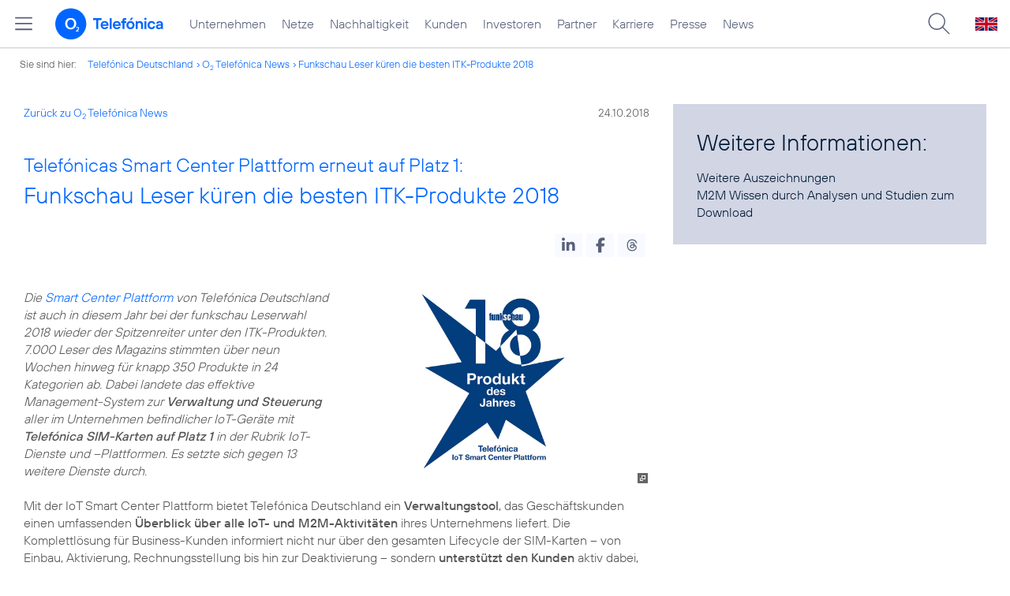

--- FILE ---
content_type: text/html; charset=UTF-8
request_url: https://www.telefonica.de/ext/ajax/par/newsfeed.ajax?type=list&creator_id=6440&creator_class=CMS%3A%3ANews%3A%3AMessage&tags=Auszeichnung%2CInternet_der_Dinge%2CIoT%2CPressemitteilung%2CUnternehmen&category_id%5B%5D=&group_id%5B%5D=62&search_query=&max_cols=3&max_news=3&max_news_visible=3&first_news=1&show_image=1&show_teaser=0&show_date=1&small_column=0&tools_id=&edit_tools=0&show_defaults=1&img_pos=left&img_size=33%25&text_length=&show_socialsharebar=0&show_more_link=1&show_newsfeed_link=0&target=_blank&pid=page-footer-tagnews&sort_by=date&state=online&offset=&load_more_news=1&lang=de&creator_label=&custom_tiles=0&start_with_square_tile=1&page_layout=2021_telefonica&show_skeleton=1
body_size: 946
content:
<div class="default-font par-heading par-headline-tag-div par-font-size-default">Ähnliche Themen:</div><div class="par-nf-messages par-list-messages par-nf-static-news"><div data-cat-ids="[]" data-cat-names="[]" class="par-lm-message" data-tags="[]"><a class="par-anchor" id="feed-msg-id-8849"></a><div class="par-lm-image"><div class="l-inline thmb-full-size"><img srcset="/file/public/1568/Getty-Images-Martin-Dimitrov-Runner-in-the-park-preparing-for-jogging-B2B-1280x7250.png 1280w, /file/repository/38733_t_720_405/0/0/Getty-Images-Martin-Dimitrov-Runner-in-the-park-preparing-for-jogging-B2B-1280x7250.png 720w, /file/repository/38733_t_360_203/0/0/Getty-Images-Martin-Dimitrov-Runner-in-the-park-preparing-for-jogging-B2B-1280x7250.png 360w" src="/file/public/1568/Getty-Images-Martin-Dimitrov-Runner-in-the-park-preparing-for-jogging-B2B-1280x7250.png" alt="" class="l-img" loading="lazy" sizes="(max-width: 360px) 180px, (max-width: 720px) 360px, 1280px"><div class="l-inline-caption"><span class="page-license-inline"><span class="page-license-info author">Credits: Gettyimages</span></span></div><div class="fclear"></div></div></div><div class="par-lm-content"><div class="par-lm-date">11. Dezember 2019</div><div class="default-font par-heading par-headline-tag-div par-headline-tag-static par-font-size-default"><span class="par-overline">Vorteile für private Nutzer und Gesellschaft: </span>5G ist weit mehr als ruckelfreies Mobile Gaming</div><div class="par-lm-teaser"></div></div><a class="par-nf-full-link" aria-label="Vorteile für private Nutzer und Gesellschaft: 5G ist weit mehr als ruckelfreies Mobile Gaming" href="/news/corporate/2019/12/vorteile-fuer-private-nutzer-und-gesellschaft-5g-ist-weit-mehr-als-ruckelfreies-mobile-gaming.html?pk_campaign=related_news" target="_self"></a></div><div data-cat-ids="[]" data-cat-names="[]" data-tags="[]" class="par-lm-message"><a class="par-anchor" id="feed-msg-id-8833"></a><div class="par-lm-image"><div class="l-inline thmb-full-size"><img srcset="/file/public/1659/IDG-Internet-of-Things-Titelblatt-Ausschnitt-bearbeitet-Creator-IDG-1280x720-v2.png 1280w, /file/repository/46454_t_720_405/0/0/IDG-Internet-of-Things-Titelblatt-Ausschnitt-bearbeitet-Creator-IDG-1280x720-v2.png 720w, /file/repository/46454_t_360_203/0/0/IDG-Internet-of-Things-Titelblatt-Ausschnitt-bearbeitet-Creator-IDG-1280x720-v2.png 360w" src="/file/public/1659/IDG-Internet-of-Things-Titelblatt-Ausschnitt-bearbeitet-Creator-IDG-1280x720-v2.png" alt="" class="l-img" loading="lazy" sizes="(max-width: 360px) 180px, (max-width: 720px) 360px, 1280px"><div class="l-inline-caption"><span class="page-license-inline"><a href="https://www.idg.de/" target="_blank" class="page-license-info author" rel="author">Credits: IDG Research Services</a> | <span class="page-license-info license">Montage / Ausschnitt bearbeitet</span></span></div><div class="fclear"></div></div></div><div class="par-lm-content"><div class="par-lm-date">28. November 2019</div><div class="default-font par-heading par-headline-tag-div par-headline-tag-static par-font-size-default"><span class="par-overline">Neueste Erkenntnisse zu IoT: </span>Telefónica Deutschland und IDG veröffentlichen aktuelle Studie „Internet of Things 2019/2020“</div><div class="par-lm-teaser"></div></div><a class="par-nf-full-link" aria-label="Neueste Erkenntnisse zu IoT: Telefónica Deutschland und IDG veröffentlichen aktuelle Studie „Internet of Things 2019/2020“" href="/news/corporate/2019/11/neueste-erkenntnisse-zu-iot-telefonica-deutschland-und-idg-veroeffentlichen-aktuelle-studie-internet-of-things-20192020.html?pk_campaign=related_news" target="_self"></a></div><div data-cat-ids="[]" data-cat-names="[]" class="par-lm-message" data-tags="[]"><a class="par-anchor" id="feed-msg-id-6390"></a><div class="par-lm-image"><div class="l-inline thmb-default"><img alt="" class="l-img" srcset="/file/public/1555/LTE-Antenne-1280x720.jpg 1280w, /file/repository/37843_t_720_405/0/0/LTE-Antenne-1280x720.jpg 720w, /file/repository/37843_t_360_203/0/0/LTE-Antenne-1280x720.jpg 360w" src="/file/public/1555/LTE-Antenne-1280x720.jpg" sizes="(max-width: 360px) 180px, (max-width: 720px) 360px, 1280px" loading="lazy"><div class="l-inline-caption"><span class="page-license-inline"><span class="page-license-info author">Credits: Jörg Borm</span></span></div><div class="fclear"></div></div></div><div class="par-lm-content"><div class="par-lm-date">31. Januar 2019</div><div class="default-font par-heading par-headline-tag-div par-headline-tag-static par-font-size-default"><span class="par-overline">Maschinennetze auf Basis von LPWAN-Technologie ab sofort im Livebetrieb: </span>Telefónica Deutschland startet Narrow Band IoT und LTE-M in Deutschland</div><div class="par-lm-teaser"></div></div><a class="par-nf-full-link" target="_self" href="/news/corporate/2019/01/maschinennetze-auf-basis-von-lpwan-technologie-ab-sofort-im-livebetrieb-telefonica-deutschland-startet-narrow-band-iot-und-lte-m-in-deutschland.html?pk_campaign=related_news" aria-label="Maschinennetze auf Basis von LPWAN-Technologie ab sofort im Livebetrieb: Telefónica Deutschland startet Narrow Band IoT und LTE-M in Deutschland"></a></div></div>   

--- FILE ---
content_type: text/plain; charset=UTF-8
request_url: https://www.telefonica.de/ext/ajax/par/navmenu.ajax?state=online&layout=2021_telefonica
body_size: 6796
content:

    <div class="page-sitemenu-slider"><ul class="page-sitemenu-col fl-col-0"><li class="fl-tree-id-2" data-tree-id="2" data-nav-id="217"><a href="/unternehmen.html" title="Unternehmen Telefónica Deutschland" class="l-link">Unternehmen</a></li><li class="fl-tree-id-4645" data-nav-id="235" data-tree-id="4645"><a class="l-link" href="/netze.html" title="Festnetz und Mobilfunk">Netze</a></li><li data-nav-id="218" data-tree-id="8908" class="fl-tree-id-8908"><a href="/nachhaltigkeit.html" class="l-link">Nachhaltigkeit</a></li><li data-nav-id="236" data-tree-id="8654" class="fl-tree-id-8654"><a href="/kunden.html" class="l-link">Kunden</a></li><li class="fl-tree-id-3840" data-tree-id="3840" data-nav-id="225"><a class="l-link" href="/investor-relations.html">Investoren</a></li><li data-tree-id="6" data-nav-id="233" class="fl-tree-id-6"><a class="l-link" href="/partner.html">Partner</a></li><li class="fl-tree-id-9090" data-nav-id="220" data-tree-id="9090"><a class="l-link" href="/karriere.html">Karriere</a></li><li class="fl-tree-id-3" data-tree-id="3" data-nav-id="219"><a class="l-link" href="/presse.html">Presse</a></li><li class="fl-tree-id-9429" data-nav-id="228" data-tree-id="9429"><a class="l-link" href="/o2-telefonica-news.html">News</a></li></ul><ul data-parent-id="2" class="page-sitemenu-col fl-col-2 fl-parent-id-2 fl-nav-id-217" data-nav-id="217"><li data-nav-id="217" data-tree-id="4691" class="fl-tree-id-4691 fl-has-children"><a href="/unternehmen/strategie-und-fakten.html">Strategie &amp; Fakten</a><span data-tree-id="4691" class="page-sitemenu-arrow"></span></li><li data-nav-id="217" data-tree-id="6264" class="fl-tree-id-6264 fl-has-children"><a href="/unternehmen/datenschutz.html">Datenschutz</a><span class="page-sitemenu-arrow" data-tree-id="6264"></span></li><li data-nav-id="217" data-tree-id="321" class="fl-tree-id-321"><a href="/unternehmen/standorte-und-omnichannel.html">Standorte und Omnichannel</a></li><li class="fl-tree-id-4878" data-tree-id="4878" data-nav-id="217"><a href="/unternehmen/politik-und-gesellschaft.html">Politik &amp; Gesellschaft</a></li><li class="fl-tree-id-4692" data-tree-id="4692" data-nav-id="217"><a href="/unternehmen/management.html">Management &amp; Aufsichtsrat</a></li></ul><ul data-nav-id="217" data-parent-id="4691" class="page-sitemenu-col fl-col-3 fl-parent-id-4691 fl-nav-id-217"><li class="page-navmenu-back"><a href="/unternehmen.html">Unternehmen</a><span data-tree-id="2" class="page-sitemenu-arrow page-sitemenu-arrow-back"></span></li><li class="fl-tree-id-6604 fl-has-children" data-nav-id="217" data-tree-id="6604"><a href="/unternehmen/strategie-und-fakten/unsere-staerken.html">Unsere Stärken</a><span class="page-sitemenu-arrow" data-tree-id="6604"></span></li><li class="fl-tree-id-12" data-nav-id="217" data-tree-id="12"><a href="/unternehmen/strategie-und-fakten/zahlen-fakten.html">Fakten &amp; Zahlen</a></li><li data-nav-id="217" data-tree-id="53" class="fl-tree-id-53"><a href="/unternehmen/strategie-und-fakten/geschichte.html">Geschichte</a></li><li class="fl-tree-id-5388 fl-has-children" data-tree-id="5388" data-nav-id="217"><a href="/unternehmen/strategie-und-fakten/referenzkunden/mobilfunk.html" class="l-link">Referenzkunden</a><span data-tree-id="5388" class="page-sitemenu-arrow"></span></li><li class="fl-tree-id-4761" data-tree-id="4761" data-nav-id="217"><a href="/unternehmen/strategie-und-fakten/zertifizierungen-awards.html">Auszeichnungen</a></li><li data-nav-id="217" data-tree-id="13" class="fl-tree-id-13"><a href="/unternehmen/strategie-und-fakten/geschaeftsgrundsaetze-und-qualitaetsmanagement.html">Geschäftsgrundsätze &amp; Qualitätsmanagement</a></li></ul><ul data-nav-id="217" data-parent-id="6604" class="page-sitemenu-col fl-col-4 fl-parent-id-6604 fl-nav-id-217"><li class="page-navmenu-back"><a href="/unternehmen/strategie-und-fakten.html">Strategie &amp; Fakten</a><span class="page-sitemenu-arrow page-sitemenu-arrow-back" data-tree-id="4691"></span></li><li class="fl-tree-id-9043 fl-has-children" data-tree-id="9043" data-nav-id="217"><a href="/unternehmen/strategie-und-fakten/unsere-staerken/mobilfunk-netzausbau-zur-digitalisierung.html">Mehr Mobilfunk</a><span class="page-sitemenu-arrow" data-tree-id="9043"></span></li></ul><ul data-nav-id="217" data-parent-id="9043" class="page-sitemenu-col fl-col-5 fl-parent-id-9043 fl-nav-id-217"><li class="page-navmenu-back"><a href="/unternehmen/strategie-und-fakten/unsere-staerken.html">Unsere Stärken</a><span data-tree-id="6604" class="page-sitemenu-arrow page-sitemenu-arrow-back"></span></li><li data-tree-id="9045" data-nav-id="217" class="fl-tree-id-9045"><a href="/unternehmen/strategie-und-fakten/unsere-staerken/mobilfunk-netzausbau-zur-digitalisierung/jetzt.html">Jetzt!</a></li><li class="fl-tree-id-9046" data-nav-id="217" data-tree-id="9046"><a href="/unternehmen/strategie-und-fakten/unsere-staerken/mobilfunk-netzausbau-zur-digitalisierung/netzausbau.html">Netzausbau</a></li><li class="fl-tree-id-9047" data-nav-id="217" data-tree-id="9047"><a href="/unternehmen/strategie-und-fakten/unsere-staerken/mobilfunk-netzausbau-zur-digitalisierung/wettbewerb.html">Wettbewerb</a></li><li class="fl-tree-id-9048" data-nav-id="217" data-tree-id="9048"><a href="/unternehmen/strategie-und-fakten/unsere-staerken/mobilfunk-netzausbau-zur-digitalisierung/nachhaltigkeit.html">Nachhaltigkeit</a></li><li data-nav-id="217" data-tree-id="9049" class="fl-tree-id-9049"><a href="/unternehmen/strategie-und-fakten/unsere-staerken/mobilfunk-netzausbau-zur-digitalisierung/digitalisierung.html">Digitalisierung</a></li><li class="fl-tree-id-9050" data-nav-id="217" data-tree-id="9050"><a href="/unternehmen/strategie-und-fakten/unsere-staerken/mobilfunk-netzausbau-zur-digitalisierung/verantwortung.html">Verantwortung</a></li><li data-nav-id="217" data-tree-id="9248" class="fl-tree-id-9248"><a href="/unternehmen/strategie-und-fakten/unsere-staerken/mobilfunk-netzausbau-zur-digitalisierung/sicherheit.html">Sicherheit</a></li><li data-nav-id="217" data-tree-id="9063" class="fl-tree-id-9063"><a class="l-link" href="/unternehmen/strategie-und-fakten/unsere-staerken/mobilfunk-netzausbau-zur-digitalisierung.html#kontakt">Kontakt</a></li></ul><ul data-parent-id="5388" class="page-sitemenu-col fl-col-4 fl-parent-id-5388 fl-nav-id-217" data-nav-id="217"><li class="page-navmenu-back"><a href="/unternehmen/strategie-und-fakten.html">Strategie &amp; Fakten</a><span data-tree-id="4691" class="page-sitemenu-arrow page-sitemenu-arrow-back"></span></li><li data-nav-id="217" data-tree-id="1904" class="fl-tree-id-1904"><a href="/unternehmen/strategie-und-fakten/referenzkunden/mobilfunk.html">Mobilfunk</a></li><li class="fl-tree-id-1902" data-nav-id="217" data-tree-id="1902"><a href="/unternehmen/strategie-und-fakten/referenzkunden/netzwerk-sicherheit.html">Netzwerk &amp; Sicherheit</a></li><li data-tree-id="4954" data-nav-id="217" class="fl-tree-id-4954"><a href="/unternehmen/strategie-und-fakten/referenzkunden/dsl-festnetz.html">DSL &amp; Festnetz</a></li><li data-nav-id="217" data-tree-id="4955" class="fl-tree-id-4955"><a href="/unternehmen/strategie-und-fakten/referenzkunden/digitale-loesungen.html">Digitale Lösungen</a></li><li data-tree-id="9155" data-nav-id="217" class="fl-tree-id-9155"><a class="l-link" href="https://www.o2online.de/business/telefonica-ihr-partner/zufriedene-kunden/" target="_blank">O<sub>2</sub> Referenzkunden</a></li></ul><ul data-nav-id="217" data-parent-id="6264" class="page-sitemenu-col fl-col-3 fl-parent-id-6264 fl-nav-id-217"><li class="page-navmenu-back"><a href="/unternehmen.html">Unternehmen</a><span data-tree-id="2" class="page-sitemenu-arrow page-sitemenu-arrow-back"></span></li><li data-nav-id="217" data-tree-id="6275" class="fl-tree-id-6275"><a href="/unternehmen/datenschutz/diese-daten-nutzt-telefonica.html">Diese Daten nutzt Telefónica</a></li><li class="fl-tree-id-6284" data-tree-id="6284" data-nav-id="217"><a href="/unternehmen/datenschutz/ihre-datenschutzrechte.html">Ihre Datenschutzrechte</a></li><li data-nav-id="217" data-tree-id="6276" class="fl-tree-id-6276"><a href="/unternehmen/datenschutz/so-schuetzt-telefonica-ihre-daten.html">So schützt Telefónica Ihre Daten</a></li><li class="fl-tree-id-6139" data-nav-id="217" data-tree-id="6139"><a href="/unternehmen/datenschutz/so-koennen-sie-ihre-daten-schuetzen.html">So können Sie Ihre Daten schützen</a></li><li class="fl-tree-id-9170" data-nav-id="217" data-tree-id="9170"><a href="/unternehmen/datenschutz/schutz-vor-betrug-im-internet.html">Schutz vor Betrug im Internet</a></li><li data-tree-id="9473" data-nav-id="217" class="fl-tree-id-9473"><a href="/unternehmen/datenschutz/10-grundregeln-fuer-digitale-sicherheit.html">10 Grundregeln für digitale Sicherheit</a></li><li data-tree-id="6141" data-nav-id="217" class="fl-tree-id-6141"><a href="/unternehmen/datenschutz/haeufige-fragen.html">Häufige Fragen</a></li><li class="fl-tree-id-6146 fl-has-children" data-nav-id="217" data-tree-id="6146"><a href="/unternehmen/datenschutz/kontakt.html">Kontakt</a><span data-tree-id="6146" class="page-sitemenu-arrow"></span></li><li data-nav-id="217" data-tree-id="6143" class="fl-tree-id-6143"><a href="/unternehmen/datenschutz/datenschutz-auf-dem-portal.html">Datenschutz auf dem Portal</a></li><li data-tree-id="9137" data-nav-id="217" class="fl-tree-id-9137"><a href="/unternehmen/datenschutz/partner-services.html">Partner Services</a></li><li data-nav-id="217" data-tree-id="7210" class="fl-tree-id-7210"><a href="/unternehmen/datenschutz/datenschutz-fuer-lieferanten.html">Datenschutz für Lieferanten</a></li><li data-tree-id="9294" data-nav-id="217" class="fl-tree-id-9294"><a href="/unternehmen/datenschutz/datenschutz-fuer-nutzer.html">Datenschutz für Nutzer</a></li><li data-nav-id="217" data-tree-id="6140" class="fl-tree-id-6140"><a href="/partner/wholesale/enabling-services/mobility-insights.html#verantwortung_uebernehmen" class="l-link">Anonymisierung der Mobilfunkdaten</a></li></ul><ul data-nav-id="217" data-parent-id="6146" class="page-sitemenu-col fl-col-4 fl-parent-id-6146 fl-nav-id-217"><li class="page-navmenu-back"><a href="/unternehmen/datenschutz.html">Datenschutz</a><span data-tree-id="6264" class="page-sitemenu-arrow page-sitemenu-arrow-back"></span></li><li class="fl-tree-id-6147" data-tree-id="6147" data-nav-id="217"><a href="/unternehmen/datenschutz/kontakt/datenschutz-anfrage.html">Datenschutz-Anfrage</a></li></ul><ul data-parent-id="3" class="page-sitemenu-col fl-col-2 fl-parent-id-3 fl-nav-id-219" data-nav-id="219"><li data-nav-id="219" data-tree-id="4486" class="fl-tree-id-4486 fl-has-children"><a href="/presse/pressemitteilungen.html">Pressemitteilungen</a><span data-tree-id="4486" class="page-sitemenu-arrow"></span></li><li class="fl-tree-id-282 fl-has-children" data-tree-id="282" data-nav-id="219"><a href="/presse/pressemappen.html">Pressemappen</a><span data-tree-id="282" class="page-sitemenu-arrow"></span></li><li class="fl-tree-id-1776 fl-has-children" data-nav-id="219" data-tree-id="1776"><a href="/presse/fotos.html">Fotos</a><span class="page-sitemenu-arrow" data-tree-id="1776"></span></li><li class="fl-tree-id-312 fl-has-children" data-nav-id="219" data-tree-id="312"><a href="/presse/presseverteiler.html">Presseverteiler</a><span data-tree-id="312" class="page-sitemenu-arrow"></span></li><li class="fl-tree-id-261" data-nav-id="219" data-tree-id="261"><a href="/presse/presse-kontakt.html">Presseteam</a></li></ul><ul data-nav-id="219" data-parent-id="4486" class="page-sitemenu-col fl-col-3 fl-parent-id-4486 fl-nav-id-219"><li class="page-navmenu-back"><a href="/presse.html">Presse</a><span class="page-sitemenu-arrow page-sitemenu-arrow-back" data-tree-id="3"></span></li><li class="fl-tree-id-6741" data-nav-id="219" data-tree-id="6741"><a class="l-link" href="/news/corporate/index.html?cat=pressemitteilungen">Alle</a></li><li class="fl-tree-id-9427" data-tree-id="9427" data-nav-id="219"><a class="l-link" href="/news/corporate/index.html?year=2025;cat=pressemitteilungen">2025</a></li><li class="fl-tree-id-9297" data-tree-id="9297" data-nav-id="219"><a class="l-link" href="/news/corporate/index.html?cat=pressemitteilungen;year=2024">2024</a></li><li class="fl-tree-id-9296" data-nav-id="219" data-tree-id="9296"><a class="l-link" href="/news/corporate/index.html?year=2023;cat=pressemitteilungen">2023</a></li><li class="fl-tree-id-8421" data-nav-id="219" data-tree-id="8421"><a class="l-link" href="/news/corporate/index.html?year=2022;cat=pressemitteilungen">2022</a></li><li data-tree-id="8417" data-nav-id="219" class="fl-tree-id-8417"><a href="/news/corporate/index.html?year=2021;cat=pressemitteilungen" class="l-link">2021</a></li><li class="fl-tree-id-7325" data-nav-id="219" data-tree-id="7325"><a class="l-link" href="/news/corporate/index.html?cat=pressemitteilungen;year=2020">2020</a></li><li data-tree-id="6742" data-nav-id="219" class="fl-tree-id-6742"><a class="l-link" href="/news/corporate/index.html?year=2019;cat=pressemitteilungen">2019</a></li><li class="fl-tree-id-6744" data-tree-id="6744" data-nav-id="219"><a href="/news/corporate/index.html?year=2018;cat=pressemitteilungen" class="l-link">2018</a></li><li class="fl-tree-id-1389" data-nav-id="219" data-tree-id="1389"><a href="/presse/pressemitteilungen/rss-feeds.html">RSS Feeds</a></li></ul><ul class="page-sitemenu-col fl-col-3 fl-parent-id-282 fl-nav-id-219" data-parent-id="282" data-nav-id="219"><li class="page-navmenu-back"><a href="/presse.html">Presse</a><span class="page-sitemenu-arrow page-sitemenu-arrow-back" data-tree-id="3"></span></li><li data-nav-id="219" data-tree-id="6670" class="fl-tree-id-6670"><a class="l-link" href="/netze/5g.html">5G</a></li><li class="fl-tree-id-4998" data-tree-id="4998" data-nav-id="219"><a href="/presse/pressemappen/blau.html">Blau</a></li><li data-nav-id="219" data-tree-id="4029" class="fl-tree-id-4029"><a href="/presse/pressemappen/fonic-presse.html">FONIC</a></li><li data-nav-id="219" data-tree-id="3646" class="fl-tree-id-3646"><a href="/presse/pressemappen/eco-rating-handys-nachhaltigkeit.html">Eco Rating - Handys &amp; Nachhaltigkeit</a></li></ul><ul data-nav-id="219" data-parent-id="1776" class="page-sitemenu-col fl-col-3 fl-parent-id-1776 fl-nav-id-219"><li class="page-navmenu-back"><a href="/presse.html">Presse</a><span class="page-sitemenu-arrow page-sitemenu-arrow-back" data-tree-id="3"></span></li><li class="fl-tree-id-1779" data-tree-id="1779" data-nav-id="219"><a href="/presse/fotos/vorstand.html">Vorstand</a></li><li class="fl-tree-id-1781" data-tree-id="1781" data-nav-id="219"><a href="/presse/fotos/business.html">Business</a></li><li data-tree-id="4633" data-nav-id="219" class="fl-tree-id-4633"><a href="/presse/fotos/basecamp.html">BASECAMP</a></li><li data-nav-id="219" data-tree-id="3596" class="fl-tree-id-3596"><a href="/presse/fotos/nachhaltigkeit.html">Nachhaltigkeit</a></li><li class="fl-tree-id-1778" data-tree-id="1778" data-nav-id="219"><a href="/presse/fotos/gebaeude.html">Gebäude</a></li><li class="fl-tree-id-1784" data-nav-id="219" data-tree-id="1784"><a href="/presse/fotos/logos.html">Logos</a></li><li data-nav-id="219" data-tree-id="4977" class="fl-tree-id-4977"><a class="l-link" target="_blank" href="https://www.flickr.com/photos/o2de/sets/72157634801526034/">Mobilfunknetz</a></li><li class="fl-tree-id-1780" data-nav-id="219" data-tree-id="1780"><a href="/presse/fotos/produkte-services.html">Produkte &amp; Services</a></li><li data-nav-id="219" data-tree-id="3102" class="fl-tree-id-3102"><a href="/presse/fotos/o2-shops.html">O<sub>2</sub> Shops</a></li><li class="fl-tree-id-1782" data-tree-id="1782" data-nav-id="219"><a href="/presse/fotos/sponsoring.html">Sponsoring</a></li><li data-tree-id="1783" data-nav-id="219" class="fl-tree-id-1783"><a href="/presse/fotos/technik.html">Technik</a></li><li data-tree-id="3627" data-nav-id="219" class="fl-tree-id-3627"><a href="/presse/fotos/veranstaltungen.html">Veranstaltungen</a></li></ul><ul data-parent-id="312" class="page-sitemenu-col fl-col-3 fl-parent-id-312 fl-nav-id-219" data-nav-id="219"><li class="page-navmenu-back"><a href="/presse.html">Presse</a><span class="page-sitemenu-arrow page-sitemenu-arrow-back" data-tree-id="3"></span></li><li class="fl-tree-id-3350" data-nav-id="219" data-tree-id="3350"><a href="/presse/presseverteiler/anmeldung.html">Anmelden</a></li><li data-tree-id="3351" data-nav-id="219" class="fl-tree-id-3351"><a href="/presse/presseverteiler/datenaenderung.html">Daten ändern</a></li><li class="fl-tree-id-3352" data-tree-id="3352" data-nav-id="219"><a href="/presse/presseverteiler/abmelden.html">Abmelden</a></li></ul><ul class="page-sitemenu-col fl-col-2 fl-parent-id-6 fl-nav-id-233" data-parent-id="6" data-nav-id="233"><li data-nav-id="233" data-tree-id="9425" class="fl-tree-id-9425"><a href="https://partner.telefonica.de/" target="_blank" title="Partner Webseite von Telefónica zu Digitalisierungsthemen" class="l-link">Industrie, Wirtschaft und Einzelhandel</a></li><li class="fl-tree-id-9474" data-nav-id="233" data-tree-id="9474"><a href="https://partner.telefonica.de/kooperationen/erfolgsgeschichten/public-sector.html" target="_blank" class="l-link">Public Sector</a></li><li class="fl-tree-id-9471" data-tree-id="9471" data-nav-id="233"><a class="l-link" href="https://partner.telefonica.de/kooperationen/technologien-und-services/5g-slicing.html" target="_blank">5G Network Slicing</a></li><li data-tree-id="4881" data-nav-id="233" class="fl-tree-id-4881"><a href="/partner/partnermodelle-und-mvno.html">Partnermodelle und MVNO</a></li><li data-tree-id="4957" data-nav-id="233" class="fl-tree-id-4957 fl-has-children"><a href="/partner/wholesale.html">Wholesale</a><span data-tree-id="4957" class="page-sitemenu-arrow"></span></li><li data-tree-id="8985" data-nav-id="233" class="fl-tree-id-8985"><a href="/partner/indirect-sales.html">Indirect Sales</a></li><li data-nav-id="233" data-tree-id="238" class="fl-tree-id-238"><a href="/partner/privatkundenprodukte.html">Privatkunden-Produkte</a></li><li class="fl-tree-id-287 fl-has-children" data-nav-id="233" data-tree-id="287"><a href="/partner/geschaeftskundenprodukte.html">O<sub>2</sub> Business Partner Programm</a><span class="page-sitemenu-arrow" data-tree-id="287"></span></li><li class="fl-tree-id-5623 fl-has-children" data-tree-id="5623" data-nav-id="233"><a href="/partner/affiliate-partner.html">Affiliate Partner</a><span data-tree-id="5623" class="page-sitemenu-arrow"></span></li></ul><ul data-nav-id="233" class="page-sitemenu-col fl-col-3 fl-parent-id-4957 fl-nav-id-233" data-parent-id="4957"><li class="page-navmenu-back"><a href="/partner.html">Partner</a><span class="page-sitemenu-arrow page-sitemenu-arrow-back" data-tree-id="6"></span></li><li class="fl-tree-id-3825 fl-has-children" data-tree-id="3825" data-nav-id="233"><a href="/partner/wholesale/enabling-services.html">Enabling Services</a><span class="page-sitemenu-arrow" data-tree-id="3825"></span></li><li class="fl-tree-id-4948" data-nav-id="233" data-tree-id="4948"><a href="/partner/wholesale/carrier-management.html">Carrier Management</a></li><li class="fl-tree-id-4880" data-nav-id="233" data-tree-id="4880"><a href="/partner/wholesale/roaming.html">Roaming</a></li><li class="fl-tree-id-8905" data-tree-id="8905" data-nav-id="233"><a href="/partner/partnermodelle-und-mvno.html" class="l-link">Partnering</a></li></ul><ul class="page-sitemenu-col fl-col-4 fl-parent-id-3825 fl-nav-id-233" data-parent-id="3825" data-nav-id="233"><li class="page-navmenu-back"><a href="/partner/wholesale.html">Wholesale</a><span class="page-sitemenu-arrow page-sitemenu-arrow-back" data-tree-id="4957"></span></li><li class="fl-tree-id-8882" data-nav-id="233" data-tree-id="8882"><a href="/partner/wholesale/enabling-services/rcs-business-messaging-und-sms-massenversand.html">RCS Business Messaging und SMS-Massenversand</a></li><li class="fl-tree-id-8883 fl-has-children" data-tree-id="8883" data-nav-id="233"><a href="/partner/wholesale/enabling-services/mobility-insights.html">Mobility Insights</a><span class="page-sitemenu-arrow" data-tree-id="8883"></span></li></ul><ul data-nav-id="233" class="page-sitemenu-col fl-col-5 fl-parent-id-8883 fl-nav-id-233" data-parent-id="8883"><li class="page-navmenu-back"><a href="/partner/wholesale/enabling-services.html">Enabling Services</a><span class="page-sitemenu-arrow page-sitemenu-arrow-back" data-tree-id="3825"></span></li><li class="fl-tree-id-6720" data-nav-id="233" data-tree-id="6720"><a href="/partner/wholesale/enabling-services/mobility-insights/studie-so-bewegt-sich-deutschland.html">So bewegt sich Deutschland</a></li><li class="fl-tree-id-6719" data-nav-id="233" data-tree-id="6719"><a href="/partner/wholesale/enabling-services/mobility-insights/projekt-xmnd.html">Projekt xMND</a></li></ul><ul data-parent-id="287" class="page-sitemenu-col fl-col-3 fl-parent-id-287 fl-nav-id-233" data-nav-id="233"><li class="page-navmenu-back"><a href="/partner.html">Partner</a><span class="page-sitemenu-arrow page-sitemenu-arrow-back" data-tree-id="6"></span></li><li class="fl-tree-id-3798" data-tree-id="3798" data-nav-id="233"><a href="/partner/geschaeftskundenprodukte/vorteile-als-partner.html">Vorteile als Partner</a></li><li class="fl-tree-id-3797" data-nav-id="233" data-tree-id="3797"><a href="/partner/geschaeftskundenprodukte/partnerkategorien.html">Partnerkategorien</a></li><li data-tree-id="3792" data-nav-id="233" class="fl-tree-id-3792 fl-has-children"><a href="/partner/geschaeftskundenprodukte/o2-partner-werden.html">Partner werden</a><span data-tree-id="3792" class="page-sitemenu-arrow"></span></li></ul><ul data-parent-id="3792" class="page-sitemenu-col fl-col-4 fl-parent-id-3792 fl-nav-id-233" data-nav-id="233"><li class="page-navmenu-back"><a href="/partner/geschaeftskundenprodukte.html">O<sub>2</sub> Business Partner Programm</a><span class="page-sitemenu-arrow page-sitemenu-arrow-back" data-tree-id="287"></span></li><li class="fl-tree-id-1382" data-tree-id="1382" data-nav-id="233"><a href="/partner/geschaeftskundenprodukte/o2-partner-werden/kontaktformular.html">Kontaktformular</a></li></ul><ul data-parent-id="5623" class="page-sitemenu-col fl-col-3 fl-parent-id-5623 fl-nav-id-233" data-nav-id="233"><li class="page-navmenu-back"><a href="/partner.html">Partner</a><span class="page-sitemenu-arrow page-sitemenu-arrow-back" data-tree-id="6"></span></li><li class="fl-tree-id-5625 fl-has-children" data-nav-id="233" data-tree-id="5625"><a href="/partner/affiliate-partner/die-programme.html">Die Programme</a><span data-tree-id="5625" class="page-sitemenu-arrow"></span></li><li class="fl-tree-id-5626" data-nav-id="233" data-tree-id="5626"><a href="/partner/affiliate-partner/faq.html">FAQ</a></li><li data-nav-id="233" data-tree-id="5869" class="fl-tree-id-5869"><a href="/partner/affiliate-partner/kontakt-fuer-partner.html">Kontakt für Partner</a></li></ul><ul data-nav-id="233" class="page-sitemenu-col fl-col-4 fl-parent-id-5625 fl-nav-id-233" data-parent-id="5625"><li class="page-navmenu-back"><a href="/partner/affiliate-partner.html">Affiliate Partner</a><span data-tree-id="5623" class="page-sitemenu-arrow page-sitemenu-arrow-back"></span></li><li class="fl-tree-id-5858" data-tree-id="5858" data-nav-id="233"><a href="/partner/affiliate-partner/die-programme/o2.html">O<sub>2</sub></a></li><li class="fl-tree-id-5859" data-tree-id="5859" data-nav-id="233"><a href="/partner/affiliate-partner/die-programme/blau.html">Blau</a></li><li data-nav-id="233" data-tree-id="5860" class="fl-tree-id-5860"><a href="/partner/affiliate-partner/die-programme/o2-freikarte.html">O<sub>2</sub> Freikarte</a></li></ul><ul data-nav-id="225" data-parent-id="3840" class="page-sitemenu-col fl-col-2 fl-parent-id-3840 fl-nav-id-225"><li class="fl-tree-id-5884 fl-has-children" data-tree-id="5884" data-nav-id="225"><a class="l-link" href="/investor-relations/unternehmen/aufsichtsrat.html">Unternehmen</a><span data-tree-id="5884" class="page-sitemenu-arrow"></span></li><li data-nav-id="225" data-tree-id="3908" class="fl-tree-id-3908 fl-has-children"><a class="l-link" href="/investor-relations/aktie/aktionaersstruktur.html">Aktie</a><span data-tree-id="3908" class="page-sitemenu-arrow"></span></li><li data-nav-id="225" data-tree-id="5885" class="fl-tree-id-5885 fl-has-children"><a href="/investor-relations/publikationen/finanzpublikationen.html" class="l-link">Publikationen</a><span class="page-sitemenu-arrow" data-tree-id="5885"></span></li><li data-tree-id="5872" data-nav-id="225" class="fl-tree-id-5872"><a href="/investor-relations/geschaeftsbericht.html">Geschäftsbericht</a></li><li class="fl-tree-id-5874" data-nav-id="225" data-tree-id="5874"><a href="/investor-relations/hauptversammlung.html">Hauptversammlung</a></li><li class="fl-tree-id-8022 fl-has-children" data-tree-id="8022" data-nav-id="225"><a href="/investor-relations/corporate-governance.html">Corporate Governance</a><span class="page-sitemenu-arrow" data-tree-id="8022"></span></li><li class="fl-tree-id-5886 fl-has-children" data-tree-id="5886" data-nav-id="225"><a class="l-link" href="/investor-relations/fremdkapital/anleihen.html">Fremdkapital</a><span data-tree-id="5886" class="page-sitemenu-arrow"></span></li><li class="fl-tree-id-4994" data-nav-id="225" data-tree-id="4994"><a href="/investor-relations/kontakt-fuer-aktionaere.html">Kontakt für Aktionäre</a></li><li class="fl-tree-id-8901" data-nav-id="225" data-tree-id="8901"><a href="https://investor.computershare.de/#/telefonica/login?lang=de" target="_blank" class="l-link">InvestorPortal</a></li><li data-tree-id="9169" data-nav-id="225" class="fl-tree-id-9169 fl-has-children"><a class="l-link" href="/investor-relations/archiv-ir-bis-18-april-2024/konsensus.html">Archiv IR bis 18. April 2024</a><span data-tree-id="9169" class="page-sitemenu-arrow"></span></li></ul><ul data-nav-id="225" data-parent-id="5884" class="page-sitemenu-col fl-col-3 fl-parent-id-5884 fl-nav-id-225"><li class="page-navmenu-back"><a href="/investor-relations.html">Investor Relations</a><span class="page-sitemenu-arrow page-sitemenu-arrow-back" data-tree-id="3840"></span></li><li class="fl-tree-id-8121" data-tree-id="8121" data-nav-id="225"><a class="l-link" target="_blank" href="/unternehmen.html">Über Telefónica Deutschland</a></li><li data-nav-id="225" data-tree-id="8123" class="fl-tree-id-8123"><a class="l-link" target="_blank" href="/unternehmen/management.html">Vorstand</a></li><li data-tree-id="3916" data-nav-id="225" class="fl-tree-id-3916 fl-has-children"><a href="/investor-relations/unternehmen/aufsichtsrat.html">Aufsichtsrat</a><span class="page-sitemenu-arrow" data-tree-id="3916"></span></li></ul><ul class="page-sitemenu-col fl-col-4 fl-parent-id-3916 fl-nav-id-225" data-parent-id="3916" data-nav-id="225"><li class="page-navmenu-back"><a class="l-link" href="/investor-relations/unternehmen/aufsichtsrat.html">Unternehmen</a><span data-tree-id="5884" class="page-sitemenu-arrow page-sitemenu-arrow-back"></span></li><li class="fl-tree-id-8906" data-tree-id="8906" data-nav-id="225"><a href="/investor-relations/unternehmen/aufsichtsrat/qualifikationen.html">Qualifikationen</a></li><li class="fl-tree-id-6471" data-tree-id="6471" data-nav-id="225"><a href="/investor-relations/unternehmen/aufsichtsrat/ausschuesse.html">Ausschüsse</a></li><li class="fl-tree-id-7024" data-nav-id="225" data-tree-id="7024"><a class="l-link" href="/investor-relations/corporate-governance/bericht-des-aufsichtsrats.html">Bericht des Aufsichtsrats</a></li></ul><ul data-nav-id="225" data-parent-id="3908" class="page-sitemenu-col fl-col-3 fl-parent-id-3908 fl-nav-id-225"><li class="page-navmenu-back"><a href="/investor-relations.html">Investor Relations</a><span class="page-sitemenu-arrow page-sitemenu-arrow-back" data-tree-id="3840"></span></li><li data-nav-id="225" data-tree-id="3910" class="fl-tree-id-3910"><a href="/investor-relations/aktie/aktionaersstruktur.html">Aktionärsstruktur</a></li></ul><ul data-parent-id="5885" class="page-sitemenu-col fl-col-3 fl-parent-id-5885 fl-nav-id-225" data-nav-id="225"><li class="page-navmenu-back"><a href="/investor-relations.html">Investor Relations</a><span data-tree-id="3840" class="page-sitemenu-arrow page-sitemenu-arrow-back"></span></li><li class="fl-tree-id-3941" data-nav-id="225" data-tree-id="3941"><a href="/investor-relations/publikationen/news-ir.html">News</a></li><li class="fl-tree-id-5844" data-tree-id="5844" data-nav-id="225"><a href="/investor-relations/publikationen/finanzpublikationen.html">Finanzpublikationen</a></li><li class="fl-tree-id-6706" data-nav-id="225" data-tree-id="6706"><a href="/investor-relations/publikationen/finanzausblick.html">Finanzausblick</a></li></ul><ul data-nav-id="225" data-parent-id="8022" class="page-sitemenu-col fl-col-3 fl-parent-id-8022 fl-nav-id-225"><li class="page-navmenu-back"><a href="/investor-relations.html">Investor Relations</a><span data-tree-id="3840" class="page-sitemenu-arrow page-sitemenu-arrow-back"></span></li><li class="fl-tree-id-5878" data-tree-id="5878" data-nav-id="225"><a href="/investor-relations/corporate-governance/bericht-des-aufsichtsrats.html">Bericht des Aufsichtsrats</a></li><li class="fl-tree-id-5876" data-nav-id="225" data-tree-id="5876"><a href="/investor-relations/corporate-governance/erklaerungen-berichte-und-satzung.html">Erklärungen, Berichte und Satzung</a></li><li class="fl-tree-id-8397" data-tree-id="8397" data-nav-id="225"><a href="/investor-relations/corporate-governance/verguetungssysteme-und-verguetungsberichte.html">Vergütungssysteme und Vergütungsberichte</a></li><li class="fl-tree-id-3917" data-tree-id="3917" data-nav-id="225"><a href="/investor-relations/corporate-governance/eigengeschaefte-von-fuehrungspersonen.html">Eigengeschäfte von Führungspersonen</a></li></ul><ul class="page-sitemenu-col fl-col-3 fl-parent-id-5886 fl-nav-id-225" data-parent-id="5886" data-nav-id="225"><li class="page-navmenu-back"><a href="/investor-relations.html">Investor Relations</a><span class="page-sitemenu-arrow page-sitemenu-arrow-back" data-tree-id="3840"></span></li><li class="fl-tree-id-4138" data-tree-id="4138" data-nav-id="225"><a href="/investor-relations/fremdkapital/anleihen.html">Anleihen</a></li><li data-nav-id="225" data-tree-id="3968" class="fl-tree-id-3968"><a href="/investor-relations/fremdkapital/kredit-ratings.html">Kredit-Ratings</a></li><li data-tree-id="5894" data-nav-id="225" class="fl-tree-id-5894"><a href="/investor-relations/fremdkapital/finanzierungsprofil.html">Finanzierungsprofil</a></li><li class="fl-tree-id-4346" data-nav-id="225" data-tree-id="4346"><a href="/investor-relations/fremdkapital/o2-telefonica-deutschland-finanzierungs-gmb-h.html">O<sub>2</sub> Telefonica Deutschland Finanzierungs GmbH</a></li></ul><ul data-parent-id="9169" class="page-sitemenu-col fl-col-3 fl-parent-id-9169 fl-nav-id-225" data-nav-id="225"><li class="page-navmenu-back"><a href="/investor-relations.html">Investor Relations</a><span class="page-sitemenu-arrow page-sitemenu-arrow-back" data-tree-id="3840"></span></li><li class="fl-tree-id-8700" data-tree-id="8700" data-nav-id="225"><a href="/investor-relations/archiv-ir-bis-18-april-2024/konsensus.html">Konsensus</a></li><li class="fl-tree-id-4116" data-nav-id="225" data-tree-id="4116"><a href="/investor-relations/archiv-ir-bis-18-april-2024/analystenempfehlungen.html">Empfehlungen von Analysten</a></li><li data-nav-id="225" data-tree-id="3911" class="fl-tree-id-3911"><a href="/investor-relations/archiv-ir-bis-18-april-2024/dividende.html">Dividende</a></li><li class="fl-tree-id-4107" data-nav-id="225" data-tree-id="4107"><a href="/investor-relations/archiv-ir-bis-18-april-2024/praesentationen.html">Präsentationen</a></li><li data-nav-id="225" data-tree-id="6712" class="fl-tree-id-6712 fl-has-children"><a href="/investor-relations/archiv-ir-bis-18-april-2024/kapitalmarkt-events/strategie-update-2021.html" class="l-link">Kapitalmarkt Events</a><span class="page-sitemenu-arrow" data-tree-id="6712"></span></li><li data-tree-id="5887" data-nav-id="225" class="fl-tree-id-5887 fl-has-children"><a class="l-link" href="/investor-relations/archiv-ir-bis-18-april-2024/transaktionen/kapitalerhoehung-2014.html">Transaktionen</a><span class="page-sitemenu-arrow" data-tree-id="5887"></span></li><li data-tree-id="5596" data-nav-id="225" class="fl-tree-id-5596"><a href="/investor-relations/archiv-ir-bis-18-april-2024/finanzkalender.html">Finanzkalender</a></li></ul><ul data-nav-id="225" class="page-sitemenu-col fl-col-4 fl-parent-id-6712 fl-nav-id-225" data-parent-id="6712"><li class="page-navmenu-back"><a class="l-link" href="/investor-relations/archiv-ir-bis-18-april-2024/konsensus.html">Archiv IR bis 18. April 2024</a><span class="page-sitemenu-arrow page-sitemenu-arrow-back" data-tree-id="9169"></span></li><li data-tree-id="7297" data-nav-id="225" class="fl-tree-id-7297"><a href="/investor-relations/archiv-ir-bis-18-april-2024/kapitalmarkt-events/strategie-update-2021.html">Strategie Update 2021</a></li><li class="fl-tree-id-6715" data-tree-id="6715" data-nav-id="225"><a href="/investor-relations/archiv-ir-bis-18-april-2024/kapitalmarkt-events/strategie-update-2019.html">Strategie Update 2019</a></li><li data-tree-id="5954" data-nav-id="225" class="fl-tree-id-5954"><a href="/investor-relations/archiv-ir-bis-18-april-2024/kapitalmarkt-events/kapitalmarkttag-2018.html">Kapitalmarkttag 2018</a></li></ul><ul class="page-sitemenu-col fl-col-4 fl-parent-id-5887 fl-nav-id-225" data-parent-id="5887" data-nav-id="225"><li class="page-navmenu-back"><a class="l-link" href="/investor-relations/archiv-ir-bis-18-april-2024/konsensus.html">Archiv IR bis 18. April 2024</a><span data-tree-id="9169" class="page-sitemenu-arrow page-sitemenu-arrow-back"></span></li><li class="fl-tree-id-4538" data-tree-id="4538" data-nav-id="225"><a href="/investor-relations/archiv-ir-bis-18-april-2024/transaktionen/kapitalerhoehung-2014.html">Kapitalerhöhung 2014</a></li><li class="fl-tree-id-4480" data-nav-id="225" data-tree-id="4480"><a href="/investor-relations/archiv-ir-bis-18-april-2024/transaktionen/zusammenschluss-mit-e-plus-2014.html">Zusammenschluss mit E-Plus 2014</a></li><li class="fl-tree-id-3867" data-tree-id="3867" data-nav-id="225"><a href="/investor-relations/archiv-ir-bis-18-april-2024/transaktionen/boersengang-2012.html">Börsengang 2012</a></li></ul><ul class="page-sitemenu-col fl-col-2 fl-parent-id-4645 fl-nav-id-235" data-parent-id="4645" data-nav-id="235"><li data-tree-id="4657" data-nav-id="235" class="fl-tree-id-4657 fl-has-children"><a href="/netze/mobilfunknetz.html">Mobilfunknetz</a><span data-tree-id="4657" class="page-sitemenu-arrow"></span></li><li class="fl-tree-id-6607" data-tree-id="6607" data-nav-id="235"><a href="/netze/5g.html">5G</a></li><li data-tree-id="4666" data-nav-id="235" class="fl-tree-id-4666"><a href="/netze/festnetz.html">Festnetz</a></li><li data-nav-id="235" data-tree-id="9081" class="fl-tree-id-9081"><a href="/netze/die-netzwerker.html">Die Netzwerker</a></li><li class="fl-tree-id-9042" data-nav-id="235" data-tree-id="9042"><a href="/netze/innovation-experience-area.html">Innovation Experience Area</a></li></ul><ul data-nav-id="235" data-parent-id="4657" class="page-sitemenu-col fl-col-3 fl-parent-id-4657 fl-nav-id-235"><li class="page-navmenu-back"><a href="/netze.html">Netze</a><span data-tree-id="4645" class="page-sitemenu-arrow page-sitemenu-arrow-back"></span></li><li class="fl-tree-id-358 fl-has-children" data-nav-id="235" data-tree-id="358"><a href="/netze/mobilfunknetz/netzabdeckung.html">Netzabdeckung</a><span class="page-sitemenu-arrow" data-tree-id="358"></span></li><li class="fl-tree-id-8819" data-nav-id="235" data-tree-id="8819"><a href="/netze/mobilfunknetz/cell-broadcast.html">Cell Broadcast</a></li><li class="fl-tree-id-4661" data-nav-id="235" data-tree-id="4661"><a href="/netze/mobilfunknetz/standards.html">Standards</a></li><li data-tree-id="4662" data-nav-id="235" class="fl-tree-id-4662"><a href="/netze/mobilfunknetz/frequenzen.html">Frequenzen</a></li><li class="fl-tree-id-289 fl-has-children" data-tree-id="289" data-nav-id="235"><a href="/netze/mobilfunknetz/antennenstandorte.html">Antennenstandorte</a><span class="page-sitemenu-arrow" data-tree-id="289"></span></li><li class="fl-tree-id-3750 fl-has-children" data-tree-id="3750" data-nav-id="235"><a href="/netze/mobilfunknetz/kommunen.html">Dialog mit Kommunen</a><span data-tree-id="3750" class="page-sitemenu-arrow"></span></li><li data-tree-id="4665" data-nav-id="235" class="fl-tree-id-4665"><a href="/netze/mobilfunknetz/roaming.html">Roaming</a></li></ul><ul class="page-sitemenu-col fl-col-4 fl-parent-id-358 fl-nav-id-235" data-parent-id="358" data-nav-id="235"><li class="page-navmenu-back"><a href="/netze/mobilfunknetz.html">Mobilfunknetz</a><span class="page-sitemenu-arrow page-sitemenu-arrow-back" data-tree-id="4657"></span></li><li class="fl-tree-id-4707" data-tree-id="4707" data-nav-id="235"><a class="l-link" target="_blank" href="https://www.o2online.de/netz/" title="o2 Netzabdeckung">O<sub>2</sub></a></li></ul><ul data-nav-id="235" data-parent-id="289" class="page-sitemenu-col fl-col-4 fl-parent-id-289 fl-nav-id-235"><li class="page-navmenu-back"><a href="/netze/mobilfunknetz.html">Mobilfunknetz</a><span class="page-sitemenu-arrow page-sitemenu-arrow-back" data-tree-id="4657"></span></li><li data-nav-id="235" data-tree-id="473" class="fl-tree-id-473"><a href="/netze/mobilfunknetz/antennenstandorte/kontaktformular.html">Erstkontakt</a></li><li data-nav-id="235" data-tree-id="1876" class="fl-tree-id-1876"><a href="/netze/mobilfunknetz/antennenstandorte/kontakt-fuer-vermieter-von-antennenstandorten.html">Kontakt für Vermieter von Antennenstandorten</a></li></ul><ul data-parent-id="3750" class="page-sitemenu-col fl-col-4 fl-parent-id-3750 fl-nav-id-235" data-nav-id="235"><li class="page-navmenu-back"><a href="/netze/mobilfunknetz.html">Mobilfunknetz</a><span class="page-sitemenu-arrow page-sitemenu-arrow-back" data-tree-id="4657"></span></li><li data-nav-id="235" data-tree-id="3753" class="fl-tree-id-3753"><a href="/netze/mobilfunknetz/kommunen/kontakt-fuer-kommunen.html">Kontakt für Kommunen</a></li></ul><ul data-parent-id="8654" class="page-sitemenu-col fl-col-2 fl-parent-id-8654 fl-nav-id-236" data-nav-id="236"><li class="fl-tree-id-4667" data-tree-id="4667" data-nav-id="236"><a href="/kunden/o2.html">O<sub>2</sub></a></li><li class="fl-tree-id-4672" data-nav-id="236" data-tree-id="4672"><a href="/kunden/blau.html">Blau</a></li><li data-nav-id="236" data-tree-id="4673" class="fl-tree-id-4673"><a href="/kunden/ay-yildiz.html">AY YILDIZ</a></li><li class="fl-tree-id-4674" data-nav-id="236" data-tree-id="4674"><a href="/kunden/ortel-mobile.html">Ortel Mobile</a></li><li data-nav-id="236" data-tree-id="4669" class="fl-tree-id-4669"><a href="/kunden/fonic.html">FONIC</a></li></ul><ul data-parent-id="8908" class="page-sitemenu-col fl-col-2 fl-parent-id-8908 fl-nav-id-218" data-nav-id="218"><li class="fl-tree-id-8909 fl-has-children" data-nav-id="218" data-tree-id="8909"><a href="/nachhaltigkeit/responsible-business-plan-2025.html">Responsible Business Plan 2025</a><span data-tree-id="8909" class="page-sitemenu-arrow"></span></li><li class="fl-tree-id-8917" data-nav-id="218" data-tree-id="8917"><a href="/nachhaltigkeit/klimaverantwortung.html">Klimaverantwortung</a></li><li data-tree-id="8918" data-nav-id="218" class="fl-tree-id-8918 fl-has-children"><a href="/nachhaltigkeit/digitale-verantwortung.html">Digitale Verantwortung</a><span class="page-sitemenu-arrow" data-tree-id="8918"></span></li><li data-nav-id="218" data-tree-id="8921" class="fl-tree-id-8921 fl-has-children"><a href="/nachhaltigkeit/menschenrechte.html">Menschenrechte</a><span data-tree-id="8921" class="page-sitemenu-arrow"></span></li><li class="fl-tree-id-8924" data-nav-id="218" data-tree-id="8924"><a href="/nachhaltigkeit/reporting.html">Reporting</a></li></ul><ul data-parent-id="8909" class="page-sitemenu-col fl-col-3 fl-parent-id-8909 fl-nav-id-218" data-nav-id="218"><li class="page-navmenu-back"><a href="/nachhaltigkeit.html">Nachhaltigkeit</a><span data-tree-id="8908" class="page-sitemenu-arrow page-sitemenu-arrow-back"></span></li><li class="fl-tree-id-8910" data-nav-id="218" data-tree-id="8910"><a href="/nachhaltigkeit/responsible-business-plan-2025/verantwortungsvolle-unternehmensfuehrung.html">Verantwortungsvolle Unternehmensführung</a></li><li data-nav-id="218" data-tree-id="8911" class="fl-tree-id-8911"><a href="/nachhaltigkeit/responsible-business-plan-2025/kundschaft-und-gesellschaft.html">Kundschaft und Gesellschaft</a></li><li data-tree-id="8913" data-nav-id="218" class="fl-tree-id-8913 fl-has-children"><a href="/nachhaltigkeit/responsible-business-plan-2025/klima-und-umwelt.html">Klima und Umwelt</a><span class="page-sitemenu-arrow" data-tree-id="8913"></span></li><li data-nav-id="218" data-tree-id="8915" class="fl-tree-id-8915"><a href="/nachhaltigkeit/responsible-business-plan-2025/mitarbeitende.html">Mitarbeitende</a></li></ul><ul data-nav-id="218" class="page-sitemenu-col fl-col-4 fl-parent-id-8913 fl-nav-id-218" data-parent-id="8913"><li class="page-navmenu-back"><a href="/nachhaltigkeit/responsible-business-plan-2025.html">Responsible Business Plan 2025</a><span data-tree-id="8909" class="page-sitemenu-arrow page-sitemenu-arrow-back"></span></li><li data-tree-id="8914" data-nav-id="218" class="fl-tree-id-8914"><a href="/nachhaltigkeit/responsible-business-plan-2025/klima-und-umwelt.html#handyrecycling" class="l-link">Handyrecycling</a></li></ul><ul data-nav-id="218" data-parent-id="8918" class="page-sitemenu-col fl-col-3 fl-parent-id-8918 fl-nav-id-218"><li class="page-navmenu-back"><a href="/nachhaltigkeit.html">Nachhaltigkeit</a><span data-tree-id="8908" class="page-sitemenu-arrow page-sitemenu-arrow-back"></span></li><li class="fl-tree-id-8992" data-tree-id="8992" data-nav-id="218"><a href="/nachhaltigkeit/digitale-verantwortung/digital-mobil-im-alter.html">Digital mobil im Alter</a></li><li class="fl-tree-id-8919" data-tree-id="8919" data-nav-id="218"><a href="/nachhaltigkeit/digitale-verantwortung/kinder-und-jugendschutz.html">Kinder- und Jugendschutz</a></li><li class="fl-tree-id-8920" data-nav-id="218" data-tree-id="8920"><a href="/nachhaltigkeit/digitale-verantwortung/jugendschutz-anfrage.html">Jugendschutz-Anfrage</a></li></ul><ul data-nav-id="218" data-parent-id="8921" class="page-sitemenu-col fl-col-3 fl-parent-id-8921 fl-nav-id-218"><li class="page-navmenu-back"><a href="/nachhaltigkeit.html">Nachhaltigkeit</a><span data-tree-id="8908" class="page-sitemenu-arrow page-sitemenu-arrow-back"></span></li><li data-nav-id="218" data-tree-id="8922" class="fl-tree-id-8922"><a href="/nachhaltigkeit/menschenrechte.html#meldekanal" class="l-link">Meldekanal Menschenrechte</a></li><li data-tree-id="8994" data-nav-id="218" class="fl-tree-id-8994"><a class="l-link" href="/hinweisgeberverfahren.html">Hinweisgeberverfahren</a></li></ul><ul data-nav-id="220" class="page-sitemenu-col fl-col-2 fl-parent-id-9090 fl-nav-id-220" data-parent-id="9090"><li class="fl-tree-id-9091" data-nav-id="220" data-tree-id="9091"><a href="/karriere/ausbildung-und-duales-studium.html">Schüler:innen</a></li><li data-nav-id="220" data-tree-id="9092" class="fl-tree-id-9092"><a href="/karriere/praktikum-und-werkstudentenjob.html">Studierende</a></li><li class="fl-tree-id-9093 fl-has-children" data-tree-id="9093" data-nav-id="220"><a href="/karriere/professionals.html">Professionals</a><span data-tree-id="9093" class="page-sitemenu-arrow"></span></li><li class="fl-tree-id-9094" data-tree-id="9094" data-nav-id="220"><a href="/karriere/wir-als-arbeitgeber.html">Was uns ausmacht</a></li></ul><ul data-nav-id="220" data-parent-id="9093" class="page-sitemenu-col fl-col-3 fl-parent-id-9093 fl-nav-id-220"><li class="page-navmenu-back"><a href="/karriere.html">Karriere &amp; aktuelle Jobs</a><span class="page-sitemenu-arrow page-sitemenu-arrow-back" data-tree-id="9090"></span></li><li class="fl-tree-id-9096" data-nav-id="220" data-tree-id="9096"><a href="/karriere/professionals/b2b-und-sales-jobs.html">B2B</a></li><li class="fl-tree-id-9153" data-nav-id="220" data-tree-id="9153"><a href="/karriere/professionals/b2c-und-marketing-jobs.html">B2C</a></li><li class="fl-tree-id-9098" data-nav-id="220" data-tree-id="9098"><a href="/karriere/professionals/corporate-functions-jobs.html">Corporate Functions</a></li><li class="fl-tree-id-9099" data-nav-id="220" data-tree-id="9099"><a href="/karriere/professionals/customer-service-und-sales-jobs.html">Customer Service &amp; Sales</a></li><li class="fl-tree-id-9097" data-tree-id="9097" data-nav-id="220"><a href="/karriere/professionals/technology-und-it-jobs.html">Digital &amp; Technology</a></li><li class="fl-tree-id-9152" data-nav-id="220" data-tree-id="9152"><a href="/karriere/professionals/partner-management-jobs.html">Partner Management</a></li><li class="fl-tree-id-9100" data-nav-id="220" data-tree-id="9100"><a href="/karriere/professionals/retail-und-shops-jobs.html">Shops</a></li></ul><ul data-nav-id="" class="page-sitemenu-col fl-col-2 fl-parent-id-9429 fl-nav-id-" data-parent-id="9429"><li class="fl-tree-id-9434" data-tree-id="9434" data-nav-id="0"><a class="l-link" href="https://www.telefonica.de/news/corporate/index.html?cat=blogartikel">Blogartikel</a></li><li data-tree-id="9433" data-nav-id="0" class="fl-tree-id-9433"><a class="l-link" href="https://www.telefonica.de/news/corporate/index.html?cat=lokale-ausbaumeldungen">Lokale Ausbaumeldungen</a></li><li data-nav-id="0" data-tree-id="9435" class="fl-tree-id-9435"><a href="https://www.telefonica.de/news/corporate/index.html?cat=pressemitteilungen" class="l-link">Pressemitteilungen</a></li></ul><div class="fclear"></div></div>
     